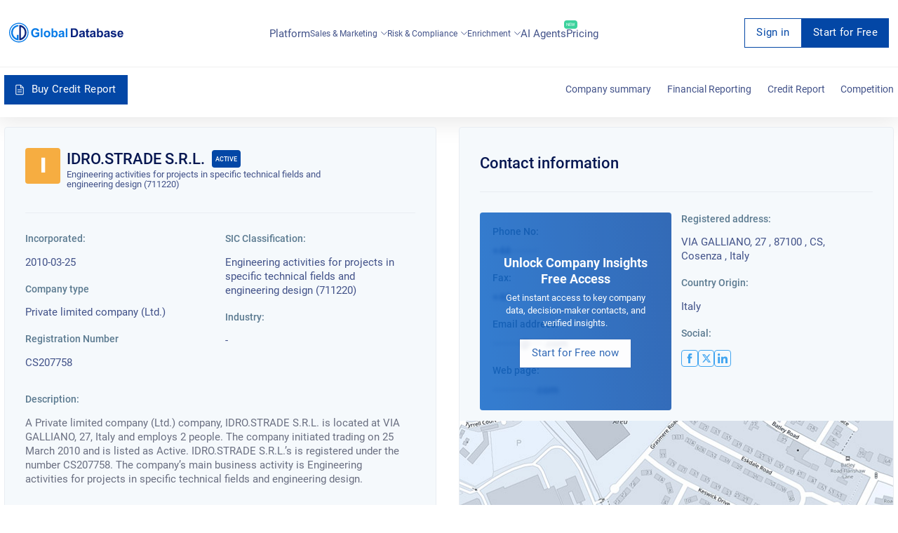

--- FILE ---
content_type: text/html; charset=utf-8
request_url: https://overlead.net/api/image/info
body_size: -118
content:
v1z18116115114mowod32rvmfjtvfss8b8ncmqknt985d42l19v8m2bjao8v54z